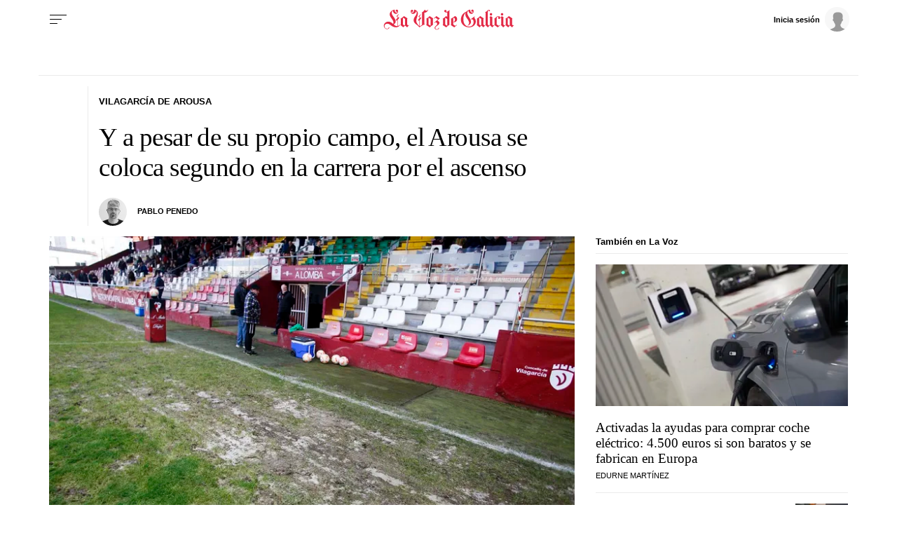

--- FILE ---
content_type: application/javascript
request_url: https://sijai.wemass.com/
body_size: 320
content:
(function() {
    top.postMessage({ message: 'sijai', isCreatingId: true, sijai: '289589fbdd373812f2afdccebd62634d98d0d13f74' }, '*');
})();